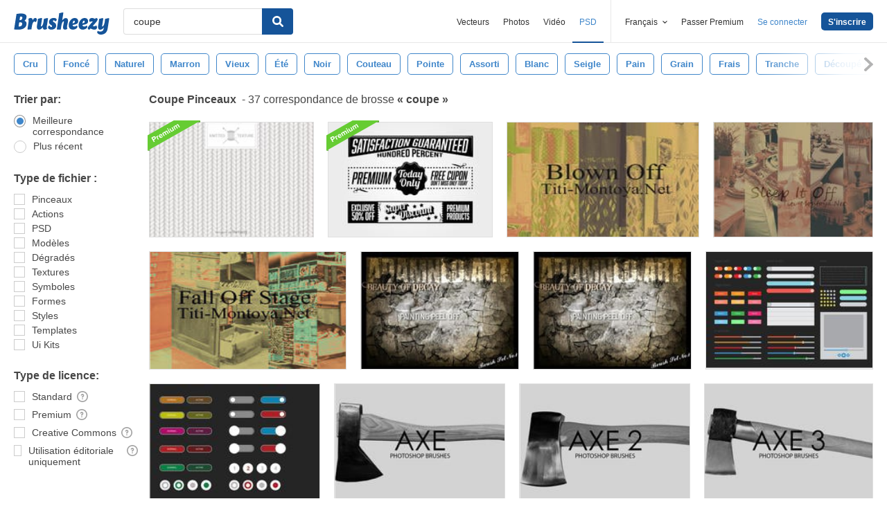

--- FILE ---
content_type: text/plain;charset=UTF-8
request_url: https://c.pub.network/v2/c
body_size: -262
content:
a0fca8d7-dd32-42bc-8c21-0516a4cb96f7

--- FILE ---
content_type: text/plain;charset=UTF-8
request_url: https://c.pub.network/v2/c
body_size: -112
content:
3623b05c-e5b4-40a7-8833-a485ce467401